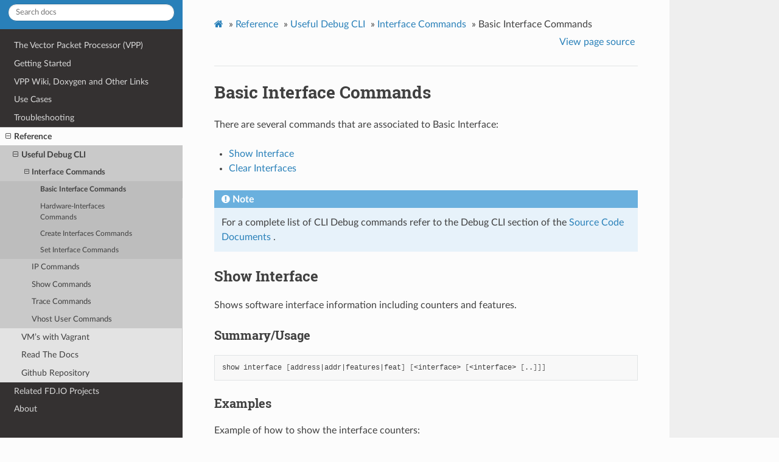

--- FILE ---
content_type: text/html
request_url: https://docs.fd.io/vpp/21.10/reference/cmdreference/interface/basic.html
body_size: 2955
content:


<!DOCTYPE html>
<html class="writer-html5" lang="en" >
<head>
  <meta charset="utf-8" />
  
  <meta name="viewport" content="width=device-width, initial-scale=1.0" />
  
  <title>Basic Interface Commands &mdash; The Vector Packet Processor 20.01 documentation</title>
  

  
  <link rel="stylesheet" href="../../../_static/css/theme.css" type="text/css" />
  <link rel="stylesheet" href="../../../_static/pygments.css" type="text/css" />
  <link rel="stylesheet" href="../../../_static/pygments.css" type="text/css" />
  <link rel="stylesheet" href="../../../_static/css/theme.css" type="text/css" />
  <link rel="stylesheet" href="../../../_static/css/rules.css" type="text/css" />

  
  

  
  

  

  
  <!--[if lt IE 9]>
    <script src="../../../_static/js/html5shiv.min.js"></script>
  <![endif]-->
  
    
      <script type="text/javascript" id="documentation_options" data-url_root="../../../" src="../../../_static/documentation_options.js"></script>
        <script data-url_root="../../../" id="documentation_options" src="../../../_static/documentation_options.js"></script>
        <script src="../../../_static/jquery.js"></script>
        <script src="../../../_static/underscore.js"></script>
        <script src="../../../_static/doctools.js"></script>
    
    <script type="text/javascript" src="../../../_static/js/theme.js"></script>

    
    <link rel="author" title="About these documents" href="../../../about.html" />
    <link rel="index" title="Index" href="../../../genindex.html" />
    <link rel="search" title="Search" href="../../../search.html" />
    <link rel="next" title="Hardware-Interfaces Commands" href="hardware.html" />
    <link rel="prev" title="Interface Commands" href="index.html" /> 
</head>

<body class="wy-body-for-nav">

   
  <div class="wy-grid-for-nav">
    
    <nav data-toggle="wy-nav-shift" class="wy-nav-side">
      <div class="wy-side-scroll">
        <div class="wy-side-nav-search" >
          

          
            <a href="../../../index.html" class="icon icon-home"> The Vector Packet Processor
          

          
            
            <img src="../../../_static/fd-io_red_white.png" class="logo" alt="Logo"/>
          
          </a>

          
            
            
              <div class="version">
                master
              </div>
            
          

          
<div role="search">
  <form id="rtd-search-form" class="wy-form" action="../../../search.html" method="get">
    <input type="text" name="q" placeholder="Search docs" />
    <input type="hidden" name="check_keywords" value="yes" />
    <input type="hidden" name="area" value="default" />
  </form>
</div>

          
        </div>

        
        <div class="wy-menu wy-menu-vertical" data-spy="affix" role="navigation" aria-label="main navigation">
          
            
            
              
            
            
              <ul class="current">
<li class="toctree-l1"><a class="reference internal" href="../../../whatisvpp/index.html">The Vector Packet Processor (VPP)</a></li>
<li class="toctree-l1"><a class="reference internal" href="../../../gettingstarted/index.html">Getting Started</a></li>
<li class="toctree-l1"><a class="reference internal" href="../../../links/index.html">VPP Wiki, Doxygen and Other Links</a></li>
<li class="toctree-l1"><a class="reference internal" href="../../../usecases/index.html">Use Cases</a></li>
<li class="toctree-l1"><a class="reference internal" href="../../../troubleshooting/index.html">Troubleshooting</a></li>
<li class="toctree-l1 current"><a class="reference internal" href="../../index.html">Reference</a><ul class="current">
<li class="toctree-l2 current"><a class="reference internal" href="../index.html">Useful Debug CLI</a><ul class="current">
<li class="toctree-l3 current"><a class="reference internal" href="index.html">Interface Commands</a><ul class="current">
<li class="toctree-l4 current"><a class="current reference internal" href="#">Basic Interface Commands</a></li>
<li class="toctree-l4"><a class="reference internal" href="hardware.html">Hardware-Interfaces Commands</a></li>
<li class="toctree-l4"><a class="reference internal" href="create_interface.html">Create Interfaces Commands</a></li>
<li class="toctree-l4"><a class="reference internal" href="setinterface.html">Set Interface Commands</a></li>
</ul>
</li>
<li class="toctree-l3"><a class="reference internal" href="../ip/index.html">IP Commands</a></li>
<li class="toctree-l3"><a class="reference internal" href="../show/index.html">Show Commands</a></li>
<li class="toctree-l3"><a class="reference internal" href="../trace/index.html">Trace Commands</a></li>
<li class="toctree-l3"><a class="reference internal" href="../vhost/index.html">Vhost User Commands</a></li>
</ul>
</li>
<li class="toctree-l2"><a class="reference internal" href="../../vppvagrant/index.html">VM’s with Vagrant</a></li>
<li class="toctree-l2"><a class="reference internal" href="../../readthedocs/index.html">Read The Docs</a></li>
<li class="toctree-l2"><a class="reference internal" href="../../github/index.html">Github Repository</a></li>
</ul>
</li>
<li class="toctree-l1"><a class="reference internal" href="../../../relatedprojects/index.html">Related FD.IO Projects</a></li>
<li class="toctree-l1"><a class="reference internal" href="../../../about.html">About</a></li>
</ul>

            
          
        </div>
        
      </div>
    </nav>

    <section data-toggle="wy-nav-shift" class="wy-nav-content-wrap">

      
      <nav class="wy-nav-top" aria-label="top navigation">
        
          <i data-toggle="wy-nav-top" class="fa fa-bars"></i>
          <a href="../../../index.html">The Vector Packet Processor</a>
        
      </nav>


      <div class="wy-nav-content">
        
        <div class="rst-content">
        
          

















<div role="navigation" aria-label="breadcrumbs navigation">

  <ul class="wy-breadcrumbs">
    
      <li><a href="../../../index.html" class="icon icon-home"></a> &raquo;</li>
        
          <li><a href="../../index.html">Reference</a> &raquo;</li>
        
          <li><a href="../index.html">Useful Debug CLI</a> &raquo;</li>
        
          <li><a href="index.html">Interface Commands</a> &raquo;</li>
        
      <li>Basic Interface Commands</li>
    
    
      <li class="wy-breadcrumbs-aside">
        
          
            <a href="../../../_sources/reference/cmdreference/interface/basic.rst.txt" rel="nofollow"> View page source</a>
          
        
      </li>
    
  </ul>

  
  <hr/>
</div>
          <div role="main" class="document" itemscope="itemscope" itemtype="http://schema.org/Article">
           <div itemprop="articleBody">
            
  <div class="toctree-wrapper compound" id="interface">
</div>
<div class="section" id="basic-interface-commands">
<h1>Basic Interface Commands<a class="headerlink" href="#basic-interface-commands" title="Permalink to this headline">¶</a></h1>
<p>There are several commands that are associated to Basic Interface:</p>
<ul class="simple">
<li><p><a class="reference internal" href="#show-interface">Show Interface</a></p></li>
<li><p><a class="reference internal" href="#clear-interfaces">Clear Interfaces</a></p></li>
</ul>
<div class="admonition note">
<p class="admonition-title">Note</p>
<p>For a complete list of CLI Debug commands refer to the Debug CLI section of the <a class="reference external" href="https://docs.fd.io/vpp/18.07/clicmd.html">Source Code Documents</a> .</p>
</div>
<div class="section" id="show-interface">
<span id="showintcommand"></span><h2>Show Interface<a class="headerlink" href="#show-interface" title="Permalink to this headline">¶</a></h2>
<p>Shows software interface information including counters and features.</p>
<div class="section" id="summary-usage">
<h3>Summary/Usage<a class="headerlink" href="#summary-usage" title="Permalink to this headline">¶</a></h3>
<div class="highlight-shell notranslate"><div class="highlight"><pre><span></span>show interface <span class="o">[</span>address<span class="p">|</span>addr<span class="p">|</span>features<span class="p">|</span>feat<span class="o">]</span> <span class="o">[</span>&lt;interface&gt; <span class="o">[</span>&lt;interface&gt; <span class="o">[</span>..<span class="o">]]]</span>
</pre></div>
</div>
</div>
<div class="section" id="examples">
<h3>Examples<a class="headerlink" href="#examples" title="Permalink to this headline">¶</a></h3>
<p>Example of how to show the interface counters:</p>
<div class="highlight-console notranslate"><div class="highlight"><pre><span></span><span class="go">vpp# show int</span>
<span class="go">              Name               Idx       State          Counter          Count</span>
<span class="go">TenGigabitEthernet86/0/0          1         up       rx packets               6569213</span>
<span class="go">                                                     rx bytes              9928352943</span>
<span class="go">                                                     tx packets                 50384</span>
<span class="go">                                                     tx bytes                 3329279</span>
<span class="go">TenGigabitEthernet86/0/1          2        down</span>
<span class="go">VirtualEthernet0/0/0              3         up       rx packets                 50384</span>
<span class="go">                                                     rx bytes                 3329279</span>
<span class="go">                                                     tx packets               6569213</span>
<span class="go">                                                     tx bytes              9928352943</span>
<span class="go">                                                     drops                       1498</span>
<span class="go">local0                            0        down</span>
</pre></div>
</div>
<p>Example of how to display the interface placement:</p>
<div class="highlight-console notranslate"><div class="highlight"><pre><span></span><span class="go">vpp# show interface rx-placement</span>
<span class="go">Thread 1 (vpp_wk_0):</span>
<span class="go">  node dpdk-input:</span>
<span class="go">    GigabitEthernet7/0/0 queue 0 (polling)</span>
<span class="go">  node vhost-user-input:</span>
<span class="go">    VirtualEthernet0/0/12 queue 0 (polling)</span>
<span class="go">    VirtualEthernet0/0/12 queue 2 (polling)</span>
<span class="go">    VirtualEthernet0/0/13 queue 0 (polling)</span>
<span class="go">    VirtualEthernet0/0/13 queue 2 (polling)</span>
<span class="go">Thread 2 (vpp_wk_1):</span>
<span class="go">  node dpdk-input:</span>
<span class="go">    GigabitEthernet7/0/1 queue 0 (polling)</span>
<span class="go">  node vhost-user-input:</span>
<span class="go">    VirtualEthernet0/0/12 queue 1 (polling)</span>
<span class="go">    VirtualEthernet0/0/12 queue 3 (polling)</span>
<span class="go">    VirtualEthernet0/0/13 queue 1 (polling)</span>
<span class="go">    VirtualEthernet0/0/13 queue 3 (polling)</span>
</pre></div>
</div>
</div>
</div>
<div class="section" id="clear-interfaces">
<h2>Clear Interfaces<a class="headerlink" href="#clear-interfaces" title="Permalink to this headline">¶</a></h2>
<p>Clear the statistics for all interfaces (statistics associated with the
‘<em>show interface</em>’ command).</p>
<div class="section" id="id1">
<h3>Summary/Usage<a class="headerlink" href="#id1" title="Permalink to this headline">¶</a></h3>
<div class="highlight-shell notranslate"><div class="highlight"><pre><span></span>clear interfaces
</pre></div>
</div>
</div>
<div class="section" id="example">
<h3>Example<a class="headerlink" href="#example" title="Permalink to this headline">¶</a></h3>
<p>Example of how to clear the statistics for all interfaces:</p>
<div class="highlight-console notranslate"><div class="highlight"><pre><span></span><span class="go">vpp# clear interfaces</span>
</pre></div>
</div>
</div>
</div>
</div>


           </div>
           
          </div>
          <footer>
    <div class="rst-footer-buttons" role="navigation" aria-label="footer navigation">
        <a href="hardware.html" class="btn btn-neutral float-right" title="Hardware-Interfaces Commands" accesskey="n" rel="next">Next <span class="fa fa-arrow-circle-right" aria-hidden="true"></span></a>
        <a href="index.html" class="btn btn-neutral float-left" title="Interface Commands" accesskey="p" rel="prev"><span class="fa fa-arrow-circle-left" aria-hidden="true"></span> Previous</a>
    </div>

  <hr/>

  <div role="contentinfo">
    <p>
        &#169; Copyright 2018-2021, Linux Foundation.

    </p>
  </div>
    
    
    
    Built with <a href="https://www.sphinx-doc.org/">Sphinx</a> using a
    
    <a href="https://github.com/readthedocs/sphinx_rtd_theme">theme</a>
    
    provided by <a href="https://readthedocs.org">Read the Docs</a>. 

</footer>
        </div>
      </div>

    </section>

  </div>
  

  <script type="text/javascript">
      jQuery(function () {
          SphinxRtdTheme.Navigation.enable(true);
      });
  </script>

  
  
    
   

</body>
</html>

--- FILE ---
content_type: application/javascript
request_url: https://docs.fd.io/vpp/21.10/_static/documentation_options.js
body_size: 222
content:
var DOCUMENTATION_OPTIONS = {
    URL_ROOT: document.getElementById("documentation_options").getAttribute('data-url_root'),
    VERSION: '20.01',
    LANGUAGE: 'None',
    COLLAPSE_INDEX: false,
    BUILDER: 'html',
    FILE_SUFFIX: '.html',
    LINK_SUFFIX: '.html',
    HAS_SOURCE: true,
    SOURCELINK_SUFFIX: '.txt',
    NAVIGATION_WITH_KEYS: false
};

--- FILE ---
content_type: application/javascript
request_url: https://docs.fd.io/vpp/21.10/_static/documentation_options.js
body_size: 224
content:
var DOCUMENTATION_OPTIONS = {
    URL_ROOT: document.getElementById("documentation_options").getAttribute('data-url_root'),
    VERSION: '20.01',
    LANGUAGE: 'None',
    COLLAPSE_INDEX: false,
    BUILDER: 'html',
    FILE_SUFFIX: '.html',
    LINK_SUFFIX: '.html',
    HAS_SOURCE: true,
    SOURCELINK_SUFFIX: '.txt',
    NAVIGATION_WITH_KEYS: false
};